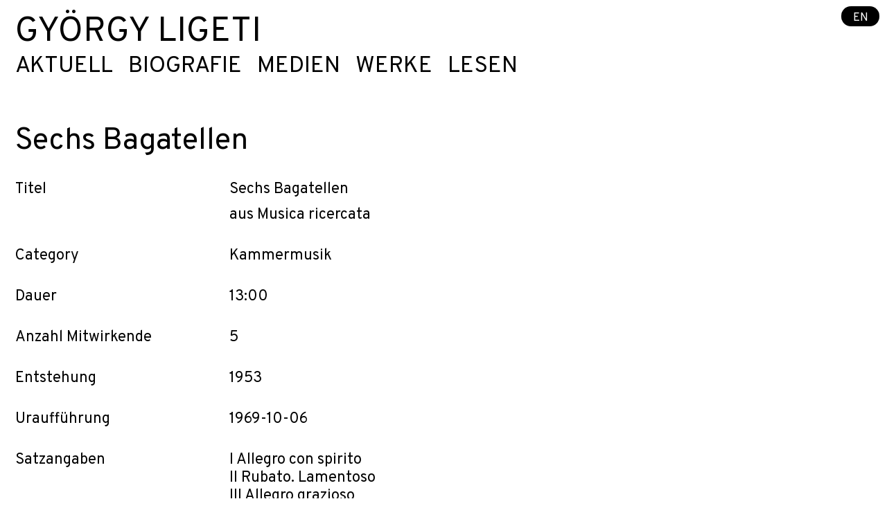

--- FILE ---
content_type: text/html; charset=UTF-8
request_url: https://de.gyorgy-ligeti.com/werk/sechs-bagatellen
body_size: 5722
content:


   
 
                              



<!DOCTYPE html><html
lang="de" ><head><meta
content="IE=edge" http-equiv="X-UA-Compatible"><meta
charset="utf-8"><meta
name="viewport" content="width=device-width, initial-scale=1.0, maximum-scale=1.0, user-scalable=1.0"><link
rel="preconnect" href="https://fonts.googleapis.com"><link
rel="preconnect" href="https://fonts.gstatic.com" crossorigin><link
href="https://fonts.googleapis.com/css2?family=Overpass:ital,wght@0,400;0,500;0,600;0,700;1,400;1,500;1,600;1,700&display=swap" rel="stylesheet"><style type="text/css">.menuTextColor{color:#000 !important}@media only screen and (max-width:800px){.menuTextColor{color:#000 !important}}.subMenuTextColor{color:#000 !important}.menuTitleColor{color:#000 !important}.composer-menu a.menu-active-item{color:#3182cf !important}.composer-menu a:hover{color:#3182cf !important}</style><link
rel="stylesheet" type="text/css" href="/includes/styles_extra.css"><title>Sechs Bagatellen</title>
<script>dataLayer = [];
(function(w,d,s,l,i){w[l]=w[l]||[];w[l].push({'gtm.start':
new Date().getTime(),event:'gtm.js'});var f=d.getElementsByTagName(s)[0],
j=d.createElement(s),dl=l!='dataLayer'?'&l='+l:'';j.async=true;j.src=
'https://www.googletagmanager.com/gtm.js?id='+i+dl;f.parentNode.insertBefore(j,f);
})(window,document,'script','dataLayer','G-KZN66Q6P0Q');
</script><meta name="generator" content="SEOmatic">
<meta name="keywords" content="Berlin, Deutschland, Künstlerinnen, Künstler, musik management, klassische Musik">
<meta name="description" content="1953">
<meta name="referrer" content="no-referrer-when-downgrade">
<meta name="robots" content="all">
<meta content="520450822974453" property="fb:profile_id">
<meta content="de" property="og:locale">
<meta content="en" property="og:locale:alternate">
<meta content="György Ligeti" property="og:site_name">
<meta content="website" property="og:type">
<meta content="https://de.gyorgy-ligeti.com/werk/sechs-bagatellen" property="og:url">
<meta content="Sechs Bagatellen" property="og:title">
<meta content="1953" property="og:description">
<meta content="https://de.gyorgy-ligeti.com/assets/artists/györgy-ligeti/_1200x630_crop_center-center_82_none/Ligeti_CR_schott_Peter_Andersen1.jpg?mtime=1727162742" property="og:image">
<meta content="1200" property="og:image:width">
<meta content="630" property="og:image:height">
<meta name="twitter:card" content="summary_large_image">
<meta name="twitter:creator" content="@">
<meta name="twitter:title" content="Sechs Bagatellen">
<meta name="twitter:description" content="1953">
<meta name="twitter:image" content="https://de.gyorgy-ligeti.com/assets/artists/györgy-ligeti/_800x418_crop_center-center_82_none/Ligeti_CR_schott_Peter_Andersen1.jpg?mtime=1727162742">
<meta name="twitter:image:width" content="800">
<meta name="twitter:image:height" content="418">
<link href="https://de.gyorgy-ligeti.com/werk/sechs-bagatellen" rel="canonical">
<link href="https://de.gyorgy-ligeti.com/" rel="home">
<link type="text/plain" href="https://de.gyorgy-ligeti.com/humans.txt" rel="author">
<link href="https://en.gyorgy-ligeti.com/work/sechs-bagatellen" rel="alternate" hreflang="en">
<link href="https://de.gyorgy-ligeti.com/werk/sechs-bagatellen" rel="alternate" hreflang="de">
<link type="text/css" href="/includes/style_min.css?v=1769100231" rel="stylesheet">
<script src="/includes/jquery-3.7.1.min.js?v=1769100231"></script></head>
  <body class="ltr mx-auto LigetiSans"  ><noscript><iframe src="https://www.googletagmanager.com/ns.html?id=G-KZN66Q6P0Q"
height="0" width="0" style="display:none;visibility:hidden"></iframe></noscript>

    <div class="flex flex-col min-h-screen">
      <header>
        <div class="w-full" id="start"><div
class="mainMenuColumn fixed right-0 top-0 pr-12 md:pr-2 pt-4 md:pt-2 z-30 md:z-50 "><a
href="https://en.gyorgy-ligeti.com/work/sechs-bagatellen" style="color: #ffffff; background-color: #000000;" class="z-50 rounded-full px-3 pt-1 pb-015 text-xs">EN</a></div>                </div>
      </header>
      <main id="top" class="flex-1 flex flex-col" >

  
<div class="  w-3/4 md:w-full px-4  py-4 z-30 md:z-40" >
  <nav class="w-full top-menu" role="navigation" aria-label="Main">
    <div class="mainMenuAll flex flex-wrap fixed md:relative w-auto right-0 top-0 md:w-full composer-menu hidden md:block not-active px-4 pt-4 md:px-0 md:pt-0 z-50">

                      <div class="w-full">
          <h2 class="menuTitleColor whitespace-nowrap mt-0 pb-0 uppercase text-4xl xl:text-5xl leading-none leading-none">
            <a class="menuTextColor" href="/">
              György Ligeti
                          </a>
          </h2>
        </div>
        
                <div class="w-full flex flex-col md:flex-row md:flex-nowrap items-start xl:text-3xl mb-8 text-2xl leading-tight mt-1  gap-x-2 lg:gap-x-4">
                                    <div class="mainMenuItem relative group">
                <a class="block menuTextColor leading-7 uppercase sm:pr-4" href="https://de.gyorgy-ligeti.com/">Aktuell</a>
                
                                                                                
                              </div>
                                                <div class="mainMenuItem relative group">
                <a class="block menuTextColor leading-7 uppercase sm:pr-4" href="https://de.gyorgy-ligeti.com/biografie">Biografie</a>
                
                                                                                                                                                                                                                        
                              </div>
                                                <div class="mainMenuItem relative group">
                <a class="block menuTextColor leading-7 uppercase sm:pr-4" href="https://de.gyorgy-ligeti.com/medien">Medien</a>
                
                                                                                                                                                                                                                                                          
                              </div>
                                                <div class="mainMenuItem relative group">
                <a class="block menuTextColor leading-7 uppercase sm:pr-4" href="https://de.gyorgy-ligeti.com/werke">Werke</a>
                
                                                                                                                  
                              </div>
                                                <div class="mainMenuItem relative group">
                <a class="block menuTextColor leading-7 uppercase sm:pr-4" href="https://de.gyorgy-ligeti.com/lesen">Lesen</a>
                
                                                                                                                                                                                      
                              </div>
                              </div>

      
    </div>

    <div class="hamburger-button-composer  block md:hidden fixed z-50">
      <button type="button">
        <span></span>
        <span></span>
        <span></span>
      </button>
    </div>
  </nav>
</div><div id="content" class="flex-1 relative">

  <div class="pb-4 px-4">
        <h2 class="text-200 leading-218 font-extralight mt-0">Sechs Bagatellen</h2>
  </div>

  <div class="flex flex-wrap -mx-4 w-full  articleText relative px-4">
    <div></div>

    <div class="w-full md:w-1/4 px-4 mb-1 md:mb-6 underline md:no-underline">Titel</div><div class="w-3/4 px-4 mb-6"><div class="mb-2">Sechs Bagatellen</div><div>aus Musica ricercata</div></div>

          <div class="w-full md:w-1/4 px-4 mb-1 md:mb-6 underline md:no-underline">Category</div><div class="w-3/4 px-4 mb-6">
                              Kammermusik
                                </div>
    
                            
    <div class="w-full md:w-1/4 px-4 mb-1 md:mb-6 underline md:no-underline">Dauer</div><div class="w-3/4 px-4 mb-6">13:00</div>                                      <div class="w-full md:w-1/4 px-4 mb-1 md:mb-6 underline md:no-underline">Anzahl Mitwirkende</div><div class="w-3/4 px-4 mb-6">5</div>            <div class="w-full md:w-1/4 px-4 mb-1 md:mb-6 underline md:no-underline">Entstehung</div><div class="w-3/4 px-4 mb-6">1953</div>    
    <div class="w-full md:w-1/4 px-4 mb-1 md:mb-6 underline md:no-underline">Uraufführung</div><div class="w-3/4 px-4 mb-6">1969-10-06</div>        <div class="w-full md:w-1/4 px-4 mb-1 md:mb-6 underline md:no-underline">Satzangaben</div><div class="w-3/4 px-4 mb-6"><p>I Allegro con spirito<br />II Rubato. Lamentoso<br />III Allegro grazioso<br />IV Presto ruvido<br />V (Béla Bartók in memoriam) Adagio. Mesto<br />VI Molto vivace. Capriccioso</p></div>    <div class="w-full md:w-1/4 px-4 mb-1 md:mb-6 underline md:no-underline">Zusatz</div><div class="w-3/4 px-4 mb-6">for wind quintet</div>                        <div class="w-full md:w-1/4 px-4 mb-1 md:mb-6 underline md:no-underline">Copyright</div><div class="w-3/4 px-4 mb-6"><h5>György Ligeti - Six Bagatelles for wind quintet / Ensemble CARION</h5></div>    <div class="w-full md:w-1/4 px-4 mb-1 md:mb-6 underline md:no-underline">Kommentare des Komponisten zum Werk</div><div class="w-3/4 px-4 mb-6"><p> 	Diese Stücke sind, 
vorwiegend von Bartók und Strawinsky beeinflusst, sozusagen noch 
»prähistorischer« Ligeti. In Budapest gab es nach dem Krieg eine 
musikalische Kultur von hohem Niveau, was die klassisch-romantische 
Tradition betraf, doch die Kenntnis der Musik des 20. Jahrhunderts war –
 ausgenommen Debussy, Bartók und Kodály – sehr gering. Sobald die 
kommunistische Diktatur 1948 etabliert war, wurde alle »moderne Kunst« 
strikt verboten, auch die fortschrittlicheren Werke Bartóks wie das 
Dritte und Vierte Streichquartett, <em>Der</em><em>wunderbare Mandarin</em> und die <em>Musik für Saiteninstrumente, Schlagzeug und Celesta</em>.
 Mit den kulturellen und künstlerischen Strömungen in Westeuropa gab es 
keine Berührung, und zwischen 1950 und 1954 war es sogar gefährlich, 
Briefe in westliche Länder zu schicken oder von dort zu erhalten. Auch 
Informationen über Neue Musik aus dem Radio zu beziehen, war kaum 
möglich, weil die westlichen Rundfunksender gestört wurden. Die 
Störungen zielten natürlich primär auf die Nachrichtensendungen, doch da
 das Rauschen sich auch anschließend fortsetzte, konnte man 
Musiksendungen ebenfalls nur schlecht empfangen. So bekam ich einen sehr
 merkwürdigen Eindruck von den Werken einiger Komponisten wie Olivier 
Messiaen, Luigi Dallapiccola und Hans Werner Henze, die in den frühen 
fünfziger Jahren übertragen wurden: Nur die hohen Töne der Piccoloflöte 
und des Glockenspiels durchdrangen das Rauschen. </p>
<p> 	Die <em>Sechs Bagatellen</em>
 für Bläserquintett basieren auf einer Reihe von elf Klavierstücken, die
 ich zwischen 1951 und 1953 in dieser völligen künstlerischen Isolation 
schrieb. Obwohl ich versuchte, vom Einfluss Bartóks und Strawinskys 
wegzukommen und einen persönlichen Musikstil zu entwickeln, gelang das 
nur teilweise. Im ersten Stück ist der Einfluss Strawinskys deutlich zu 
spüren. Das fünfte Stück (»Bartók in memoriam«) erinnert absichtsvoll an
 Bartóks Gestik. Wenn ich heute, nach so vielen Jahren, in denen ich 
einen persönlichen Musikstil (zuerst im Orchesterstück <em>Apparitions</em> von 1958–59) entwickelt habe, auf diese <em>Sechs Bagatellen</em>
 zurückblicke, so erscheint mir das dritte Stück, »Allegro grazioso«, 
als das originellste, trotz seiner altmodischen tonalen und modalen 
Musiksprache. Das Besondere daran ist die Idee der Orchestration. Anders
 als im konventionellen Satz, in dem die Flöte eine Oktave höher als die
 Oboe spielt und deren Obertöne verstärkt, spielt hier die Oboe die 
Melodie in der höheren Oktave, die Flöte dagegen im unteren Register, 
was eine neuartige Klangfärbung bewirkt. </p>
<p>
 	Selbst diese traditionellen Stücke waren zu der Zeit, als ich sie 
komponierte, verboten. Es gab keine Möglichkeit, sie aufzuführen oder zu
 publizieren, bis sich die politische Situation etwas entschärfte. Wie 
allgemein bekannt, trat im Sommer 1956, nach Chruschtschows geheimer 
Anti-Stalinismus-Rede vom Februar des- selben Jahres, eine 
vorübergehende Lockerung der Diktatur in allen kommunistischen Ländern 
Osteuropas ein. Daher konnten meine <em>Sechs Bagatellen </em>im Herbst 1956 durch das Jeney-Bläserquintett in Budapest uraufgeführt werden, allerdings unter dem Titel <em>Fünf Bagatellen</em> – das sechste Stück war noch verboten, wegen seiner gehäuften kleinen Sekunden. Totalitäre Systeme lieben keine Dissonanzen. </p>
<p> 	<em>Original in englischer Sprache, geschrieben 1977. Erstdruck in deutscher Übersetzung im Prog</em><em>rammheft zum Festival » Hommage a` György Ligeti« in Gütersloh, 1.–6. Mai 1990, S. 22–23. Revidiert 2002.</em> </p>
<p>
 	Abdruck aus: György Ligeti, Gesammelte Schriften (Veröffentlichungen 
der Paul Sacher Stiftung, Bd. 10), hrsg. von Monika Lichtenfeld, Mainz: 
Schott Music 2007, Bd. 2, S. 158-159. © Paul Sacher Stiftung, Basel und 
Schott Music GmbH &amp; Co. KG, Mainz, Bestellnummer: PSB 1014 </p></div>    <div class="w-full md:w-1/4 px-4 mb-1 md:mb-6 underline md:no-underline">Link zum Verlag </div><div class="w-3/4 px-4 mb-6 "><a href="https://de.schott-music.com/shop/autoren/gyoergy-ligeti" target="_blank" class="no-underline md:underline">Schott</a></div>    <div class="w-full md:w-1/4 px-4 mb-1 md:mb-6 underline md:no-underline">Video</div><div class="w-full md:w-1/2 px-4 mb-6"> 

                                                                                                    
        <div class="youtube-player relative">            <figure style="position: relative; padding-bottom: 56.25%; height: 0; overflow: hidden; max-width: 100%; margin: 0px;">
                                <iframe src="https://www.youtube.com/embed/txMWXvD8kL4" frameborder="0" allow="accelerometer; autoplay; encrypted-media; gyroscope; picture-in-picture" allowfullscreen style="position: absolute; top: 0; left: 0; width: 100%; height: 100%;" loading="lazy"></iframe>
            </figure>
            
        </div>
        </div>            

            </div>
</main>
    
  
      <footer class="footerBgColor pt-5 text-xs flex flex-wrap w-full px-4 py-4 items-center ">
<div
class="w-full sm:w-1/2 md:w-1/4 "><div
class="articleText footerColor"><p>György Ligeti</p></div></div><div
class="w-full sm:w-1/2 md:w-1/4 mb-4 md:mb-0"><div
class="articleText footerColor"><p>Elke Moltrecht</p><p>T +49 30 214 594 -0</p></div><div
class="mt-0"><a
id="lnkMl" class="footerColor #3182cf" href="mailto:info@karstenwitt.spam">info@karstenwitt.com</div></div><div
class="w-full sm:w-1/2 md:w-1/4 mb-4 md:md-0"><div
class="w-full"><a
class="underline footerColor #3182cf " href="https://de.gyorgy-ligeti.com/datenschutzerklaerung">Datenschutz</a></div><div
class="w-full"><a
class="underline footerColor #3182cf " href="https://de.gyorgy-ligeti.com/impressum">Impressum</a></div></div><div
class="w-full md:w-1/4"><div
class="flex w-full"><div
class="w-6 mr-2"><a
href="https://www.instagram.com/karstenwittmusikmanagement/?hl=de">
<a
href="https://www.instagram.com/karstenwittmusikmanagement/?hl=de" target="_blank"><img
class="object-fit w-full" src="/assets/global/social-media/_170x170_fit_center-center_95_none/instagram-bw.png" alt="Instagram bw"
></a></div><div
class="w-6 mr-2"><a
href="https://www.facebook.com/karstenwittmusikmanagement/?locale=de_DE">
<a
href="https://www.facebook.com/karstenwittmusikmanagement/?locale=de_DE" target="_blank"><img
class="object-fit w-full" src="/assets/global/social-media/_170x170_fit_center-center_95_none/facebook-bw.png" alt="Facebook bw"
></a></div></div></div></footer>
    </div>
          <script type="application/ld+json">{"@context":"https://schema.org","@graph":[{"@type":"WebPage","author":{"@id":"https://de.gyorgy-ligeti.com#identity"},"copyrightHolder":{"@id":"https://de.gyorgy-ligeti.com#identity"},"copyrightYear":"2021","creator":{"@id":"https://de.gyorgy-ligeti.com#creator"},"dateCreated":"2021-01-05T08:50:50+01:00","dateModified":"2025-11-11T13:37:39+01:00","datePublished":"2021-01-05T08:50:00+01:00","description":"1953","headline":"Sechs Bagatellen","image":{"@type":"ImageObject","url":"https://de.gyorgy-ligeti.com/assets/artists/györgy-ligeti/_1200x630_crop_center-center_82_none/Ligeti_CR_schott_Peter_Andersen1.jpg?mtime=1727162742"},"inLanguage":"de","mainEntityOfPage":"https://de.gyorgy-ligeti.com/werk/sechs-bagatellen","name":"Sechs Bagatellen","publisher":{"@id":"https://de.gyorgy-ligeti.com#creator"},"url":"https://de.gyorgy-ligeti.com/werk/sechs-bagatellen"},{"@id":"https://de.gyorgy-ligeti.com#identity","@type":"Organization","email":"info@gyorgy-ligeti.com","name":"György Ligeti","url":"https://de.gyorgy-ligeti.com"},{"@id":"https://de.gyorgy-ligeti.com#creator","@type":"LocalBusiness","priceRange":"$","url":"https://de.gyorgy-ligeti.com"},{"@type":"BreadcrumbList","description":"Breadcrumbs list","itemListElement":[{"@type":"ListItem","item":"https://de.gyorgy-ligeti.com/","name":"Künstlerseite György Ligeti","position":1},{"@type":"ListItem","item":"https://de.gyorgy-ligeti.com/werk/sechs-bagatellen","name":"Sechs Bagatellen","position":2}],"name":"Breadcrumbs"}]}</script><script src="/includes/karsten-scripts.js?v=1769100231"></script></body>
</html>

--- FILE ---
content_type: text/javascript
request_url: https://de.gyorgy-ligeti.com/includes/karsten-scripts.js?v=1769100231
body_size: 4089
content:
$('body').css('padding-top', $('.navbar').outerHeight() + 'px');


if($('#academy_btn').length > 0) {
    /* all form fields need to be filled in */
    let d = document, [inputs, knapp] = [
        d.querySelectorAll('#academy_form [type="text"]:not(#secretHoneypotParamNameForKWMM), #from-email:not(#secretHoneypotParamName), #message:not(#secretHoneypotParamName)'),
        d.querySelector('#academy_btn')]
    knapp.disabled = true;

    for (i = 0; i < inputs.length; i++) {
    inputs[i].addEventListener('input',() => {
        let values = []
        inputs.forEach(v => values.push(v.value))
        knapp.disabled = values.includes('')
    })
    }
}


var topMenu = "";

// detect scroll top or down
if ($('.navbar').length > 0) { // check if element exists
    var last_scroll_top = 0;
    

    $(window).on('scroll', function() {  

        scroll_top = $(this).scrollTop();
        
        navBarHeight = $(".navbar").outerHeight();
        navBarSmallHeight = $(".navbar-small").outerHeight();
        scrollAmount = navBarHeight - navBarSmallHeight;
        // scroll up, bring back main menu
        if(scroll_top > 20 && scroll_top < last_scroll_top && $(window).width() > 800) { //150
            if ($('.navbar').hasClass('scrolled-down2') ){
                    var scrollTo = scroll_top - scrollAmount;
                    //$('html, body').stop().animate({ scrollTop: scrollTo }, 400);
            }
            $('.navbar').removeClass('scrolled-down2').addClass('scrolled-up2');
            $('.menu-wrapper').removeClass('scrolled-down').addClass('scrolled-up');
            
        }
        // scroll down, hide main menu 
        else if(scroll_top > 120 && $(window).width() > 800) { //170
            if ($('.navbar').hasClass('scrolled-up2') ){
                    var scrollTo = scroll_top + scrollAmount;
                    //$('html, body').stop().animate({ scrollTop: scrollTo }, 400);
            }
            $('.navbar').removeClass('scrolled-up2').addClass('scrolled-down2');
            $('.menu-wrapper').removeClass('scrolled-up').addClass('scrolled-down');
        }

        if($('.side-sticky').length > 0) {
            if(scroll_top > 133   && scroll_top < last_scroll_top) { //133
                $('.side-sticky').removeClass('scrolled-down-side').addClass('scrolled-up-side');
            }
            else if(scroll_top > 153) { //153
                $('.side-sticky').removeClass('scrolled-up-side').addClass('scrolled-down-side');
            }
        }
        last_scroll_top = scroll_top;

        
    });
}

/*
 * https://jsfiddle.net/ianclark001/aShQL/
 * Check a href for an anchor. If exists, and in document, scroll to it.
 * If href argument ommited, assumes context (this) is HTML Element,
 * which will be the case when invoked by jQuery after an event
 */
function scroll_if_anchor(href) {
    href = typeof(href) == "string" ? href : $(this).attr("href");
    
    // You could easily calculate this dynamically if you prefer
    if ($('.navbar').hasClass('scrolled-up2') ) {
        var fromTop = $('.navbar').outerHeight() + 5;
    }
    else {
        var fromTop = $('.navbar-small').outerHeight() + 5;
    }
    
    // If our Href points to a valid, non-empty anchor, and is on the same page (e.g. #foo)
    // Legacy jQuery and IE7 may have issues: http://stackoverflow.com/q/1593174
    /* GIVES ERROR


    Cannot read properties of undefined (reading 'indexOf') at HTMLAnchorElement.scroll_if_anchor
    if(href.indexOf("#") == 0) {
        var $target = $(href);
        
        // Older browser without pushState might flicker here, as they momentarily
        // jump to the wrong position (IE < 10)
        if($target.length) {
            $('html, body').animate({ scrollTop: $target.offset().top - fromTop });
            if(history && "pushState" in history) {
                history.pushState({}, document.title, window.location.pathname + href);
                return false;
            }
        }
    }*/
}    

// When our page loads, check to see if it contains and anchor
scroll_if_anchor(window.location.hash);

// Intercept all anchor clicks
$("body").on("click", "a", scroll_if_anchor);


$(document).ready(function () {
    
    
    //if ($(".hamburger-button-composer-white").length > 0) {
    //    $(".hamburger-button-composer-white").toggleClass('menu-closed');
    //}
    if ($('.logoScreen').length > 0) {
        $('.logoScreen').delay( 1600 ).fadeOut('300','swing');
    }
    $('.hamburger-button button').on('click', function(){
        if($(window).width() < 800) {
            $('.navbar').toggleClass('active');
            $(".mainMenuAll").toggleClass('active');
            $(this).toggleClass('menu-closed');
        }
    });
    $('.hamburger-button-composer button').on('click', function(){
        if($(window).width() < 800) {
            $('.navbar').toggleClass('active');
            $(".mainMenuAll").toggleClass('active');
            $(this).toggleClass('menu-closed');
        }
    });
    $('.hamburger-button-composer-white button').on('click', function(){
        if($(window).width() < 800) {
            $('.navbar').toggleClass('active');
            $(".mainMenuAll").toggleClass('active');
            $(this).toggleClass('menu-closed');
        }
    });
    
    window.onresize = function() {
        $('body').css('padding-top', $('.navbar').outerHeight() + 'px');
        // should only be included on home pages
        if ($(window).width() > 640) {
            $(".moreDates").removeAttr("style");
        }
    }
    $(".headline").click(function () {
        $(".orderSelect").removeClass('order-first');
        $(".orderSelect").removeClass('order-last');
        //$(".orderSelect").addClass('order-none');
        $(this).closest('.orderSelect').addClass('order-first');
        topMenuHeight = $(".navbar-small").outerHeight()+45;
        $('html, body').animate({ scrollTop: $(this).offset().top - topMenuHeight });
    });


    $(".teacher-btn").click(function () {
        if($(window).width() > 800) {
            $(this).next().slideToggle();
        }
    });
    $(".teacher-close").click(function () {
        $(this).parent().slideToggle();
    });


    $(".read-more-btn").click(function () {
        var myStr = $(this).text();
        if (myStr.indexOf("mehr") !== -1) {
            $(this).prev().slideToggle();
            
            var newStr = myStr.replace("mehr", "weniger");
            $(this).text(newStr);
        }
        else if (myStr.indexOf("more") !== -1) {
            $(this).prev().slideToggle();
            var newStr = myStr.replace("more", "less");
            $(this).text(newStr);
        }
        else if (myStr.indexOf("weniger") !== -1) {
            offSet = $('.navbar').outerHeight();
            $("body,html").animate(
                {
                scrollTop: $(this).parent().offset().top - offSet
                },
                100 //speed
            );
            $(this).prev().delay(200).slideToggle();
            var newStr = myStr.replace("weniger", "mehr");
            $(this).text(newStr);
        }
        else if (myStr.indexOf("less") !== -1) {
            offSet = $('.navbar').outerHeight();
            $("body,html").animate(
                {
                scrollTop: $(this).parent().offset().top - offSet
                },
                100 //speed
            );
            $(this).prev().delay(200).slideToggle();
            var newStr = myStr.replace("less", "more");
            $(this).text(newStr);
        }
    });
    
    $(".showMobile").click(function () {
        if($(window).width() < 800) {
            var showM = $(this).next();
            showM.slideToggle();
            $(".hideMobile").not(showM).slideUp();
            
        }
    });
    $(".dateWrapper").click(function () {
        var showM = $(this).children().last();
        showM.slideToggle();
        // if(showM.is(':visible')) {
        $(this).children('.triangle').toggleClass('expanded');
        $(this).children('.triangle2').toggleClass('expanded');
        $(this).children('.triangle3').toggleClass('expanded');
        $(this).children('.triangle5').toggleClass('expanded');
        $(this).children('.triangle6').toggleClass('contracted');
    });
    
    //$(".menu-btn").click(function(){
    //    $(".mainMenuColumn").slideToggle();
    //});
    
    // show artist/project sub menus in nav
	$("[id^='trigger-']").mouseenter(function() {
		var contentId = "submenu-" + this.id;
		$("[id^='submenu-trigger-']").hide();
        $("#" + contentId).show();
        $("[id^='trigger-']").removeClass('main-menuHover');
        var aboutSearch = "/about/";
        if(/about/.test(this.id) != true ){
            $("#" + this.id).addClass('main-menuHover');
        }
	});
	$(".close").mouseup(function() {
        $("[id^='submenu-trigger-']").hide();
        
    });
    $("#searchX").keyup(function(){
        if ($("#searchX").val()){
            $(".closeX").slideDown();
        }
        else {
            $(".closeX").slideUp();
        }
    });
    $(".closeX").click(function(){
      $("#searchX").val("");
      $(".results").empty();
      $(".results").hide();
      $(".closeX").slideUp();
    });
    
    $(".logoScreen").on("click",function(e) {
        $(".logoScreen").hide();
    });
   

});


// display logo screen on home page
if ($('.logoScreen').length > 0) { // check if element exists
    if ($(this).scrollTop() > 0){
        $('.logoScreen').hide();
    }
    $(window).on('scroll', function() {
        if($(this).scrollTop() > 0) {
            $('.logoScreen').addClass('scrolled-down-intro');
        }
    });
}


// hide submenu when clicking outside of menu
$(document).mouseup(function(e) 
{
    var container = $("#bottom-menu");
    var container2 = $(".main-menu");
    var search = $(".search");
    // if the target of the click isn't the container nor a descendant of the container
    if (!container2.is(e.target) && container2.has(e.target).length === 0) 
    {
        container.hide();
        $("[id^='submenu-trigger-']").hide();
    }
    else 
    {   
        container.show();
    }
    if (!search.is(e.target) && search.has(e.target).length === 0){
        $("#searchX").val("");
      $(".results").empty();
      $(".results").hide();
      $(".closeX").slideUp();
    }
});



function closeDetails() {
  $("details[open]")
    .removeAttr("open");
}

$("details").on("click", function() {
    $("details[open]")
       // .not(this)
        // .removeAttr("open");
});

// Cache selectors
var lastId,
    sideMenu = $(".side-menu-list"),
    // All list items
    menuItems = sideMenu.find("a"),
    // Anchors corresponding to menu items
    scrollItems = menuItems.map(function(){
      var item = $($(this).attr("href"));
      if (item.length) { return item; }
    });

if ( $(".navbar").hasClass("scrolled-up2") ) {var topMenu = $(".navbar");}
else {var topMenu = $(".navbar-small");}
topMenuHeight = topMenu.outerHeight()+15;
// Bind click handler to menu items
// so we can get a fancy scroll animation
menuItems.click(function(e){
  var href = $(this).attr("href"),
      offsetTop = href === "#" ? 0 : $(href).offset().top-topMenuHeight+1;
  $('html, body').stop().animate({ 
      scrollTop: offsetTop
  }, 300);
  e.preventDefault();

});

// Bind to scroll
$(window).scroll(function(){
    if ( $(".navbar").hasClass("scrolled-up2") ) {var topMenu = $(".navbar");}
    else {var topMenu = $(".navbar-small");}
    topMenuHeight = topMenu.outerHeight()+15;
    // Get container scroll position
    var fromTop = $(this).scrollTop()+topMenuHeight;
    
    // Get id of current scroll item
    var cur = scrollItems.map(function(){
        if ($(this).offset().top < fromTop + 130)
        return this;
    });
    // Get the id of the current element
    cur = cur[cur.length-1];
    var id = cur && cur.length ? cur[0].id : "";
    
    if (lastId !== id) {
        lastId = id;
        // Set/remove active class
        menuItems
            .parent().removeClass("main-menuHover")
            .end().filter("[href='#"+id+"']").parent().addClass("main-menuHover");
    }            
});
$('#lnkMl').hover(function(){
  // here you can use whatever replace you want
  var newHref = $(this).attr('href').replace('spam', 'com');
  $(this).attr('href', newHref);
});
/*
document.addEventListener('DOMContentLoaded', (event) => {
    // Find all oembed elements
    const oembedElements = document.querySelectorAll('oembed[url]');

    oembedElements.forEach(element => {
        const url = element.getAttribute('url');
        let videoId;
        if (!url) return;
        videoId = extractYouTubeId(url);

        if (videoId) {
            // Create the iframe element for YouTube
            const iframe = document.createElement('iframe');
            iframe.setAttribute('src', `https://www.youtube.com/embed/${videoId}`);
            iframe.setAttribute('width', '560'); // Set width
            iframe.setAttribute('height', '315'); // Set height
            iframe.setAttribute('frameborder', '0');
            iframe.setAttribute('allow', 'accelerometer; autoplay; clipboard-write; encrypted-media; gyroscope; picture-in-picture');
            iframe.setAttribute('allowfullscreen', 'true');
            iframe.title = "YouTube video player";
            iframe.loading = "lazy";
            iframe.style.aspectRatio = "16/9";
            iframe.style.width = "100%";
            iframe.style.display = "block";
            iframe.style.height = "auto";
            iframe.style.margin = "1.5rem auto";

            // Replace the oembed element with the iframe
            if(element.parentNode){
                element.parentNode.replaceChild(iframe, element);
            }
        }
    });

    // Function to extract the YouTube video ID from various URL formats
    function extractYouTubeId(url) {
        const regex = /(?:https?:\/\/)?(?:www\.)?(?:youtube\.com\/(?:[^\/\n\s]+\/\S+\/|(?:v|e(?:mbed)?)\/|\S*?[?&]v=)|youtu\.be\/)([a-zA-Z0-9_-]{11})/;
        const matches = url.match(regex);
        return matches ? matches[1] : null;
    }
});
*/

